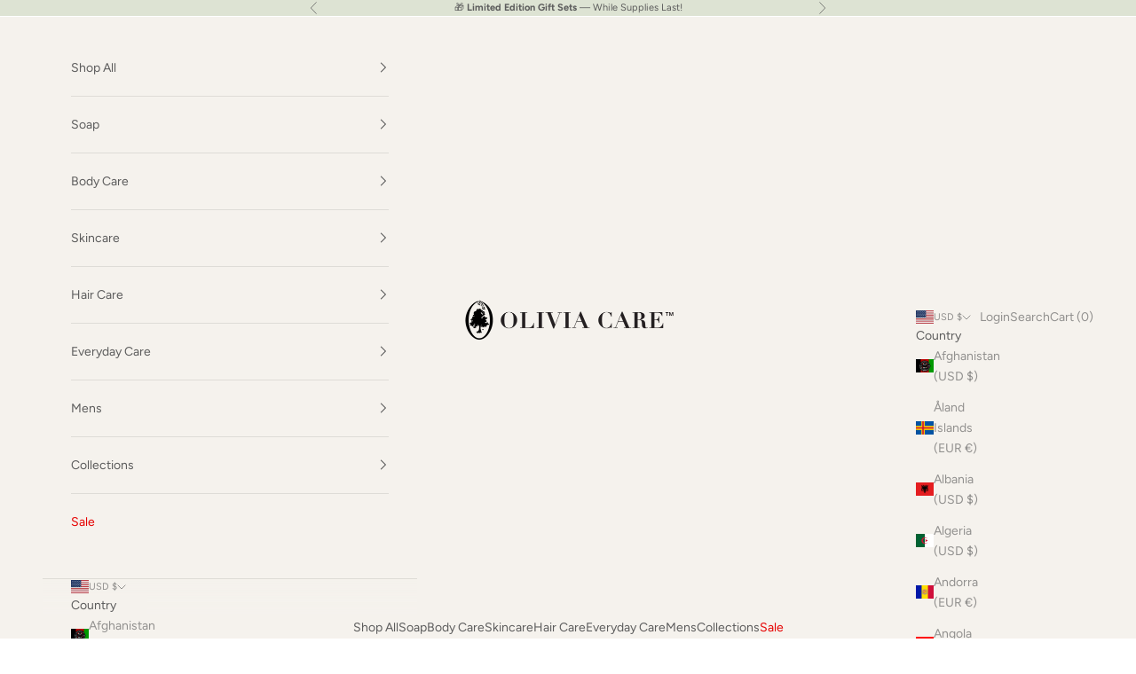

--- FILE ---
content_type: text/javascript
request_url: https://oliviacare.com/cdn/shop/t/43/assets/variant-product-card.js?v=54899474206963419941741738875
body_size: -451
content:
document.addEventListener("DOMContentLoaded",function(){document.querySelectorAll(".color-swatch").forEach(swatch=>{swatch.addEventListener("click",function(){let selectedScent=this.getAttribute("data-tooltip").toLowerCase().replace(/\s+/g,"_"),productCard=this.closest(".product-card");if(!productCard)return;let images=productCard.querySelectorAll(".product-card__image"),matchingImage=Array.from(images).find(img=>img.alt.toLowerCase().includes(`#scent_${selectedScent}`)),secondaryImage=productCard.querySelector(".product-card__image--secondary");matchingImage&&secondaryImage&&(secondaryImage.src=matchingImage.src);let titleElement=productCard.querySelector(".product-card__title");titleElement&&(titleElement.textContent=this.getAttribute("data-tooltip"))})})});
//# sourceMappingURL=/cdn/shop/t/43/assets/variant-product-card.js.map?v=54899474206963419941741738875
